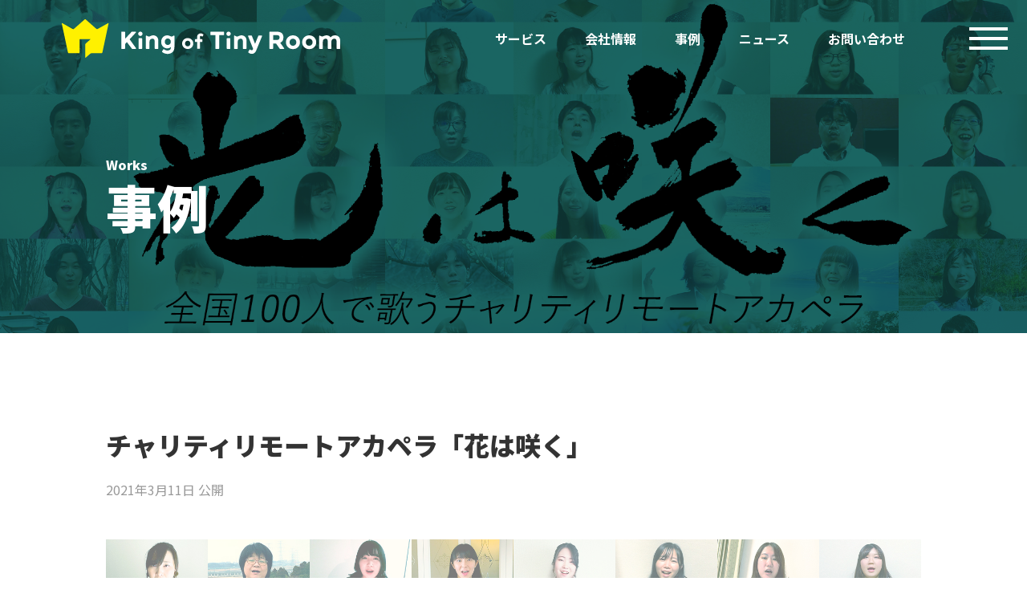

--- FILE ---
content_type: text/html; charset=UTF-8
request_url: https://kingoftinyroom.net/works/611/
body_size: 5731
content:
<!doctype html>
<html>

<head>
	<meta charset="utf-8">
	<meta name="viewport" content="width=device-width,initial-scale=1,minimum-scale=1.0,maximum-scale=1.0,user-scalable=no">

	<meta name='robots' content='max-image-preview:large' />
	<link rel="alternate" title="oEmbed (JSON)" type="application/json+oembed" href="https://kingoftinyroom.net/wp-json/oembed/1.0/embed?url=https%3A%2F%2Fkingoftinyroom.net%2Fworks%2F611%2F" />
	<link rel="alternate" title="oEmbed (XML)" type="text/xml+oembed" href="https://kingoftinyroom.net/wp-json/oembed/1.0/embed?url=https%3A%2F%2Fkingoftinyroom.net%2Fworks%2F611%2F&#038;format=xml" />
	<style id='wp-img-auto-sizes-contain-inline-css' type='text/css'>
	img:is([sizes=auto i],[sizes^="auto," i]){contain-intrinsic-size:3000px 1500px}
	/*# sourceURL=wp-img-auto-sizes-contain-inline-css */
	</style>
	<link rel="https://api.w.org/" href="https://kingoftinyroom.net/wp-json/" /><link rel="alternate" title="JSON" type="application/json" href="https://kingoftinyroom.net/wp-json/wp/v2/works/611" /><link rel="canonical" href="https://kingoftinyroom.net/works/611/" />
	<noscript><style>.lazyload[data-src]{display:none !important;}</style></noscript><style>.lazyload{background-image:none !important;}.lazyload:before{background-image:none !important;}</style><link rel="icon" href="https://kingoftinyroom.net/wp/wp-content/uploads/2021/09/cropped-kingoftinyroom_logo_04-32x32.png" sizes="32x32" />
	<link rel="icon" href="https://kingoftinyroom.net/wp/wp-content/uploads/2021/09/cropped-kingoftinyroom_logo_04-192x192.png" sizes="192x192" />
	<link rel="apple-touch-icon" href="https://kingoftinyroom.net/wp/wp-content/uploads/2021/09/cropped-kingoftinyroom_logo_04-180x180.png" />
	<meta name="msapplication-TileImage" content="https://kingoftinyroom.net/wp/wp-content/uploads/2021/09/cropped-kingoftinyroom_logo_04-270x270.png" />

	<!--fonts-->
	<link rel="preconnect" href="https://fonts.googleapis.com">
	<link rel="preconnect" href="https://fonts.gstatic.com" crossorigin>
	<link href="https://fonts.googleapis.com/css2?family=Noto+Sans+JP:wght@400;700;900&display=swap" rel="stylesheet">

	<!-- css -->
	<link rel="stylesheet" type="text/css" href="https://kingoftinyroom.net/wp/wp-content/themes/ktr/style.css?202601211141" />
	<link rel="stylesheet" type="text/css" href="https://kingoftinyroom.net/wp/wp-content/themes/ktr/assets/css/destyle.css?202601211141" />
	<link rel="stylesheet" type="text/css" href="https://kingoftinyroom.net/wp/wp-content/themes/ktr/assets/css/foundation.css?202601211141" />
	<link rel="stylesheet" type="text/css" href="https://kingoftinyroom.net/wp/wp-content/themes/ktr/assets/css/layout.css?202601211141" />
	<link rel="stylesheet" type="text/css" href="https://kingoftinyroom.net/wp/wp-content/themes/ktr/assets/css/object.css?202601211141" />
	<link rel="stylesheet" type="text/css" href="https://kingoftinyroom.net/wp/wp-content/themes/ktr/assets/css/plugin.css?202601211141" />

	<!--js-->
	<script src="https://ajax.googleapis.com/ajax/libs/jquery/3.4.1/jquery.min.js"></script>
	<script src="https://cdn.jsdelivr.net/npm/slick-carousel@1.8.1/slick/slick.min.js"></script>
	<script src="https://kingoftinyroom.net/wp/wp-content/themes/ktr/assets/js/common.js?202601211141"></script>

	
	<!--meta-->
	<title>チャリティリモートアカペラ「花は咲く」 - 事例 | 株式会社 King of Tiny Room - アカペラしやすい環境づくり</title>
	<meta name="description"  content="アカペラを必要とするすべての人に向けてアカペラのサポートサービスを提供するアカペラ専門会社。テレビや結婚式でのアカペラ演奏、アカペラアレンジ代行、イベント制作、学校教育でのアカペラ指導、ワークショップ開講など。" />
	<meta name="keywords" content="アカペラ,KTR,King of Tiny Room, a cappella, ハモネプ, 合唱, リモアカ">
	

	<!--OGP-->
	<meta property="og:title" content="チャリティリモートアカペラ「花は咲く」 - 事例 | 株式会社 King of Tiny Room - アカペラしやすい環境づくり" />
	<meta name="twitter:title" content="チャリティリモートアカペラ「花は咲く」 - 事例 | 株式会社 King of Tiny Room - アカペラしやすい環境づくり" />
	<meta property="og:type" content="article" />
	<meta property="og:description" content="アカペラを必要とするすべての人に向けてアカペラのサポートサービスを提供するアカペラ専門会社。テレビや結婚式でのアカペラ演奏、アカペラアレンジ代行、イベント制作、学校教育でのアカペラ指導、ワークショップ開講など。" />
	<meta property="og:url" content="https://kingoftinyroom.net/works/611/" />
	<meta property="og:site_name" content="株式会社 King of Tiny Room" />
	<meta property="og:image" content="https://kingoftinyroom.net/wp/wp-content/uploads/2021/03/thumb210310.jpg" />
	<meta property="og:image:secure_url" content="https://kingoftinyroom.net/wp/wp-content/uploads/2021/03/thumb210310.jpg" />
	<meta name="twitter:card" content="summary_large_image" />
	<meta name="twitter:domain" content="@kingoftinyroom" />
	<meta name="twitter:image" content="https://kingoftinyroom.net/wp/wp-content/uploads/2021/03/thumb210310.jpg" />
	<meta name="twitter:description" content="アカペラを必要とするすべての人に向けてアカペラのサポートサービスを提供するアカペラ専門会社。テレビや結婚式でのアカペラ演奏、アカペラアレンジ代行、イベント制作、学校教育でのアカペラ指導、ワークショップ開講など。" />

	<!--schema-->
	<script type="application/ld+json">
	{
		"@context": "http://schema.org",
		"@type": "Article",
		"mainEntityOfPage":{
			"@type":"WebPage",
			"@id":"https://kingoftinyroom.net/works/611/"
		},
		"headline":"チャリティリモートアカペラ「花は咲く」",
		"image": [
			"https://kingoftinyroom.net/wp/wp-content/uploads/2021/03/thumb210310.jpg"
		],
		"datePublished": "2021-03-11T02:59:00+09:00",
		"dateModified": "2021-09-01T13:32:14+09:00",
		"author": {
			"@type": "Person",
			"name": "King of Tiny Room"
		},
		"publisher": {
			"@type": "Organization",
			"name": "King of Tiny Room",
			"logo": {
				"@type": "ImageObject",
				"url": "https://kingoftinyroom.net/wp/wp-content/themes/ktr/assets/images/logo_02.svg"
			}
		},
		"description": "アカペラを必要とするすべての人に向けてアカペラのサポートサービスを提供するアカペラ専門会社。テレビや結婚式でのアカペラ演奏、アカペラアレンジ代行、イベント制作、学校教育でのアカペラ指導、ワークショップ開講など。"
	}
	</script>

	<!-- Google tag (gtag.js) -->
	<script async src="https://www.googletagmanager.com/gtag/js?id=G-ZRYM0P3C6D"></script>
	<script>
		window.dataLayer = window.dataLayer || [];
		function gtag(){dataLayer.push(arguments);}
		gtag('js', new Date());
		gtag('config', 'G-ZRYM0P3C6D');
	</script>

<style id='wp-block-heading-inline-css' type='text/css'>
h1:where(.wp-block-heading).has-background,h2:where(.wp-block-heading).has-background,h3:where(.wp-block-heading).has-background,h4:where(.wp-block-heading).has-background,h5:where(.wp-block-heading).has-background,h6:where(.wp-block-heading).has-background{padding:1.25em 2.375em}h1.has-text-align-left[style*=writing-mode]:where([style*=vertical-lr]),h1.has-text-align-right[style*=writing-mode]:where([style*=vertical-rl]),h2.has-text-align-left[style*=writing-mode]:where([style*=vertical-lr]),h2.has-text-align-right[style*=writing-mode]:where([style*=vertical-rl]),h3.has-text-align-left[style*=writing-mode]:where([style*=vertical-lr]),h3.has-text-align-right[style*=writing-mode]:where([style*=vertical-rl]),h4.has-text-align-left[style*=writing-mode]:where([style*=vertical-lr]),h4.has-text-align-right[style*=writing-mode]:where([style*=vertical-rl]),h5.has-text-align-left[style*=writing-mode]:where([style*=vertical-lr]),h5.has-text-align-right[style*=writing-mode]:where([style*=vertical-rl]),h6.has-text-align-left[style*=writing-mode]:where([style*=vertical-lr]),h6.has-text-align-right[style*=writing-mode]:where([style*=vertical-rl]){rotate:180deg}
/*# sourceURL=https://kingoftinyroom.net/wp/wp-includes/blocks/heading/style.min.css */
</style>
<style id='wp-block-list-inline-css' type='text/css'>
ol,ul{box-sizing:border-box}:root :where(.wp-block-list.has-background){padding:1.25em 2.375em}
/*# sourceURL=https://kingoftinyroom.net/wp/wp-includes/blocks/list/style.min.css */
</style>

</head>

<body class="wp-singular works-template-default single single-works postid-611 wp-theme-ktr" id="body">


	<header class="header">
		<div class="wrap wrap-full">
			<div id="header__heading" class="heading">
				<div class="heading heading01-01">
					<h1>
						<a href="/"><img src="[data-uri]" alt="" data-src="https://kingoftinyroom.net/wp/wp-content/themes/ktr/assets/images/logo_01.svg" decoding="async" class="lazyload"><noscript><img src="https://kingoftinyroom.net/wp/wp-content/themes/ktr/assets/images/logo_01.svg" alt="" data-eio="l"></noscript></a>
					</h1>
				</div>
			</div>
			<nav id="header__nav">
				<ul class="list list-nav01">
					<li class="list__item has-child">
						<a href="/service">サービス</a>
						<div class="list__child">
							<div class="wrap">
								<ul class="list list-nav02">
									<li class="list__item"><a href="/service#sing"><span>演奏</span></a></li>
									<li class="list__item"><a href="/service#support"><span>活動支援</span></a></li>
									<li class="list__item"><a href="/service#education"><span>アカペラ教育</span></a></li>
									<li class="list__item"><a href="/service#community"><span>コミュニティデザイン</span></a></li>
									<li class="list__item"><a href="/service#event"><span>イベント</span></a></li>
									<li class="list__item"><a href="/service#media"><span>メディア</span></a></li>
								</ul>
							</div>
						</div>
					</li>
					<li class="list__item has-child">
						<a href="/company">会社情報</a>
						<div class="list__child">
							<div class="wrap">
								<ul class="list list-nav02">
									<li class="list__item"><a href="/company/philosophy"><span>企業理念</span></a></li>
									<li class="list__item"><a href="/company/message"><span>メッセージ</span></a></li>
									<li class="list__item"><a href="/company/officer"><span>役員紹介</span></a></li>
									<li class="list__item"><a href="/company/profile"><span>会社概要</span></a></li>
									<li class="list__item"><a href="/company/history"><span>沿革</span></a></li>
									<li class="list__item"><a href="/company/mediakit"><span>メディアキット</span></a></li>
									<li class="list__item"><a href="/company/recruit"><span>採用情報</span></a></li>
								</ul>
							</div>
						</div>
					</li>
					<li class="list__item"><a href="/works">事例</a></li>
					<li class="list__item"><a href="/news">ニュース</a></li>
					<li class="list__item"><a href="/contact">お問い合わせ</a></li>
				</ul>
			</nav>
			<div id="header__hbg">
				<div id="hbg__button" class="is-close">
					<span></span>
					<span></span>
					<span></span>
				</div>
				<div id="hbg__content" class="is-close" style="display:none;">
					<div class="heading heading01-02">
						<h1>
							<a href="/"><img src="[data-uri]" alt="" data-src="https://kingoftinyroom.net/wp/wp-content/themes/ktr/assets/images/logo_01.svg" decoding="async" class="lazyload"><noscript><img src="https://kingoftinyroom.net/wp/wp-content/themes/ktr/assets/images/logo_01.svg" alt="" data-eio="l"></noscript></a>
						</h1>
					</div>
					<div class="content">
						<div class="block">
							<div class="col">
								<div class="col__item">
									<div class="parent"><a href="/service">サービス</a></div>
									<div class="child">
										<ul class="list list-nav03">
											<li class="list__item"><a href="/service#sing"><span>演奏</span></a></li>
											<li class="list__item"><a href="/service#support"><span>活動支援</span></a></li>
											<li class="list__item"><a href="/service#education"><span>アカペラ教育</span></a></li>
											<li class="list__item"><a href="/service#community"><span>コミュニティデザイン</span></a></li>
											<li class="list__item"><a href="/service#event"><span>イベント</span></a></li>
											<li class="list__item"><a href="/service#media"><span>メディア</span></a></li>
										</ul>
									</div>
								</div>
								<div class="col__item">
									<div class="parent"><a href="/company">会社情報</a></div>
									<div class="child">
										<ul class="list list-nav03">
											<li class="list__item"><a href="/company/philosophy"><span>企業理念</span></a></li>
											<li class="list__item"><a href="/company/message"><span>メッセージ</span></a></li>
											<li class="list__item"><a href="/company/officer"><span>役員紹介</span></a></li>
											<li class="list__item"><a href="/company/profile"><span>会社概要</span></a></li>
											<li class="list__item"><a href="/company/history"><span>沿革</span></a></li>
											<li class="list__item"><a href="/company/mediakit"><span>メディアキット</span></a></li>
											<li class="list__item"><a href="/company/recruit"><span>採用情報</span></a></li>
										</ul>
									</div>
								</div>
								<div class="col__item">
									<div class="parent"><a href="/works">事例</a></div>
								</div>
								<div class="col__item">
									<div class="parent"><a href="/news">ニュース</a></div>
								</div>
								<div class="col__item">
									<div class="parent"><a href="/contact">お問い合わせ</a></div>
								</div>
							</div>
						</div>
						<div class="block">
							<ul class="list list-nav04">
								<li class="list__item"><a href="https://twitter.com/kingoftinyroom" target="_blank"><img src="[data-uri]" alt="" data-src="https://kingoftinyroom.net/wp/wp-content/themes/ktr/assets/images/icon_sns_twitter01.svg" decoding="async" class="lazyload"><noscript><img src="https://kingoftinyroom.net/wp/wp-content/themes/ktr/assets/images/icon_sns_twitter01.svg" alt="" data-eio="l"></noscript></a></li>
								<li class="list__item"><a href="https://instagram.com/kingoftinyroom" target="_blank"><img src="[data-uri]" alt="" data-src="https://kingoftinyroom.net/wp/wp-content/themes/ktr/assets/images/icon_sns_instagram01.svg" decoding="async" class="lazyload"><noscript><img src="https://kingoftinyroom.net/wp/wp-content/themes/ktr/assets/images/icon_sns_instagram01.svg" alt="" data-eio="l"></noscript></a></li>
								<li class="list__item"><a href="https://youtube.com/kingoftinyroom" target="_blank"><img src="[data-uri]" alt="" data-src="https://kingoftinyroom.net/wp/wp-content/themes/ktr/assets/images/icon_sns_youtube01.svg" decoding="async" class="lazyload"><noscript><img src="https://kingoftinyroom.net/wp/wp-content/themes/ktr/assets/images/icon_sns_youtube01.svg" alt="" data-eio="l"></noscript></a></li>
								<li class="list__item"><a href="https://lin.ee/RdWrTHu" target="_blank"><img src="[data-uri]" alt="" data-src="https://kingoftinyroom.net/wp/wp-content/themes/ktr/assets/images/icon_sns_line01.svg" decoding="async" class="lazyload"><noscript><img src="https://kingoftinyroom.net/wp/wp-content/themes/ktr/assets/images/icon_sns_line01.svg" alt="" data-eio="l"></noscript></a></li>
							</ul>
						</div>
					</div>
				</div>
			</div>
		</div>
	</header>


	<section class="section" id="generalHead">
		<div class="wrap">
			<div class="content primaryContent">
				<div class="heading02-01">
					<div class="en">works</div>
					<h2>事例</h2>
				</div>
			</div>
			<div class="bg">
				<div style="" class="thumbnail lazyload" data-back="https://kingoftinyroom.net/wp/wp-content/uploads/2021/03/thumb210310.jpg" data-eio-rwidth="1920" data-eio-rheight="1080"></div>
			</div>
		</div>
	</section>


	<section class="section" id="generalContent">
		<div class="wrap">
			<div class="heading heading-primary">
				<div class="heading02-04">
					<h2>チャリティリモートアカペラ「花は咲く」</h2>
				</div>
				<div class="date">2021年3月11日 公開</div>
			</div>
			<div class="content content-primary">

				<div class="block block-thumbnail01">
					<img src="[data-uri]" class="thumbnail lazyload" data-src="https://kingoftinyroom.net/wp/wp-content/uploads/2021/03/thumb210310.jpg" decoding="async" data-eio-rwidth="1920" data-eio-rheight="1080"><noscript><img src="https://kingoftinyroom.net/wp/wp-content/uploads/2021/03/thumb210310.jpg" class="thumbnail" data-eio="l"></noscript>
				</div>
				<div class="block entry-content">
					
<p>東日本大震災から10年。震災当時、私たちKing of Tiny Roomは福島大学1年生。福島にゆかりある私達だからこそできることは何かないかと考え、SNSで呼びかけて集まった小学生から60代までの男女約100人の声で「花は咲く」を歌いました。本動画のYouTube再生収益をすべて寄付するチャリティリモートアカペラ企画です。</p>



<p>※新聞やラジオなどでの取材、掲載をご希望の方はお問い合わせください。</p>



<div class="block linkBlock01"><a href="https://youtu.be/tI61PW1r_co" target="_blank" class="button  ">YouTube</a></div>



<h2 class="wp-block-heading">楽譜</h2>



<p><a href="https://score.kingoftinyroom.net/score/13151/" target="_blank" rel="noreferrer noopener">アカペラ楽譜販売サイトKing Score</a>にてお買い求めいただけます。</p>



<h2 class="wp-block-heading">クレジット</h2>



<ul class="wp-block-list"><li>Director : <a href="https://twitter.com/_yoshidaaa" target="_blank" rel="noreferrer noopener">吉田圭佑</a> </li><li>Mixing &amp; Mastering : <a href="https://twitter.com/KAD_wakky" target="_blank" rel="noreferrer noopener">門脇英輔</a> </li><li>Logo Calligraphy : <a href="https://twitter.com/sakurahana3987" target="_blank" rel="noreferrer noopener">咲良花 </a></li><li>Arrangement : らた</li><li>Editor : 吉田圭佑</li><li>Assistant : <a href="https://twitter.com/8787cube" target="_blank" rel="noreferrer noopener">あやねる</a> / <a href="https://twitter.com/kubochis1012" target="_blank" rel="noreferrer noopener">くぼちさ</a> / <a href="https://twitter.com/WAKU_music" target="_blank" rel="noreferrer noopener">わく</a> / <a href="https://twitter.com/drash5296" target="_blank" rel="noreferrer noopener">齋藤龍</a> / <a href="https://twitter.com/kono_yokokana" target="_blank" rel="noreferrer noopener">河野(パパ) </a> </li><li>Special Thanks : <a href="https://acappeller.jp" target="_blank" rel="noreferrer noopener">オンラインアカペラサークル ACAPPELLER.JP </a> / <a href="https://vocaljapan.jp" target="_blank" rel="noreferrer noopener">一般社団法人 Vocal Japan</a> / 特定非営利活動法人ノワイヨノット</li></ul>



<p></p>
				</div>
				<div class="block linkBlock01">
					<a href="/works">実績一覧</a>
				</div>
			</div>
		</div>
	</section>



	<section class="section" id="breadcrumb">
		<div class="wrap">
			<div class="content primaryCpontent">
				<div class="block">


					<ul class="list breadcrumbList01" itemscope itemtype="https://schema.org/BreadcrumbList">
						<li class="list__item" itemprop="itemListElement" itemscope itemtype="https://schema.org/ListItem">
							<a itemprop="item" href="/"><span itemprop="name">トップページ</span></a>
							<meta itemprop="position" content="1" />
						</li>
						<li class="list__item" itemprop="itemListElement" itemscope itemtype="https://schema.org/ListItem">
							<a itemprop="item" href="/works"><span itemprop="name">事例</span></a>
							<meta itemprop="position" content="2" />
						</li>
						<li class="list__item" itemprop="itemListElement" itemscope itemtype="https://schema.org/ListItem">
							<a itemprop="item" href="https://kingoftinyroom.net/works/611/"><span itemprop="name">チャリティリモートアカペラ「花は咲く」</span></a>
							<meta itemprop="position" content="3" />
						</li>
					</ul>


				</div>
			</div>
		</div>
	</section>


</main>
<footer>
	<section id="footer__content">
		<div class="wrap">
			<div class="col">
				<div class="col__item">
					<div class="heading">
						<h1>
							<a href="/"><img src="[data-uri]" alt="" data-src="https://kingoftinyroom.net/wp/wp-content/themes/ktr/assets/images/logo_02.svg" decoding="async" class="lazyload"><noscript><img src="https://kingoftinyroom.net/wp/wp-content/themes/ktr/assets/images/logo_02.svg" alt="" data-eio="l"></noscript></a>
						</h1>
					</div>
				</div>
				<div class="col__item">
					<ul class="list footerList01">
						<li class="list__item"><a href="/service">サービス</a></li>
						<li class="list__item"><a href="/company">会社情報</a></li>
						<li class="list__item"><a href="/works">事例</a></li>
						<li class="list__item"><a href="/news">ニュース</a></li>
						<li class="list__item"><a href="/contact">お問い合わせ</a></li>
					</ul>
					<ul class="list footerList02">
						<li class="list__item"><a href="/privacy" >プライバシーポリシー</a></li>
					</ul>
				</div>
			</div>
		</div>
	</section>
	<section id="footer__copyright">
		<div class="wrap">
			<div class="col">
				<div class="col__item">
					<ul class="list footerList03">
						<li class="list__item"><a href="https://twitter.com/kingoftinyroom" target="_blank"><img src="[data-uri]" alt="" data-src="https://kingoftinyroom.net/wp/wp-content/themes/ktr/assets/images/icon_sns_twitter01.svg" decoding="async" class="lazyload"><noscript><img src="https://kingoftinyroom.net/wp/wp-content/themes/ktr/assets/images/icon_sns_twitter01.svg" alt="" data-eio="l"></noscript></a></li>
						<li class="list__item"><a href="https://instagram.com/kingoftinyroom" target="_blank"><img src="[data-uri]" alt="" data-src="https://kingoftinyroom.net/wp/wp-content/themes/ktr/assets/images/icon_sns_instagram01.svg" decoding="async" class="lazyload"><noscript><img src="https://kingoftinyroom.net/wp/wp-content/themes/ktr/assets/images/icon_sns_instagram01.svg" alt="" data-eio="l"></noscript></a></li>
						<li class="list__item"><a href="https://youtube.com/kingoftinyroom" target="_blank"><img src="[data-uri]" alt="" data-src="https://kingoftinyroom.net/wp/wp-content/themes/ktr/assets/images/icon_sns_youtube01.svg" decoding="async" class="lazyload"><noscript><img src="https://kingoftinyroom.net/wp/wp-content/themes/ktr/assets/images/icon_sns_youtube01.svg" alt="" data-eio="l"></noscript></a></li>
						<li class="list__item"><a href="https://lin.ee/RdWrTHu" target="_blank"><img src="[data-uri]" alt="" data-src="https://kingoftinyroom.net/wp/wp-content/themes/ktr/assets/images/icon_sns_line01.svg" decoding="async" class="lazyload"><noscript><img src="https://kingoftinyroom.net/wp/wp-content/themes/ktr/assets/images/icon_sns_line01.svg" alt="" data-eio="l"></noscript></a></li>
					</ul>
				</div>
				<div class="col__item">
					&copy; King of Tiny Room Co., Ltd.
				</div>
			</div>
		</div>
	</section>
</footer>

<script type="speculationrules">
{"prefetch":[{"source":"document","where":{"and":[{"href_matches":"/*"},{"not":{"href_matches":["/wp/wp-*.php","/wp/wp-admin/*","/wp/wp-content/uploads/*","/wp/wp-content/*","/wp/wp-content/plugins/*","/wp/wp-content/themes/ktr/*","/*\\?(.+)"]}},{"not":{"selector_matches":"a[rel~=\"nofollow\"]"}},{"not":{"selector_matches":".no-prefetch, .no-prefetch a"}}]},"eagerness":"conservative"}]}
</script>
<script type="text/javascript" id="eio-lazy-load-js-before">
/* <![CDATA[ */
var eio_lazy_vars = {"exactdn_domain":"","skip_autoscale":0,"bg_min_dpr":1.100000000000000088817841970012523233890533447265625,"threshold":0,"use_dpr":1};
//# sourceURL=eio-lazy-load-js-before
/* ]]> */
</script>
<script type="text/javascript" src="https://kingoftinyroom.net/wp/wp-content/plugins/ewww-image-optimizer/includes/lazysizes.min.js?ver=831" id="eio-lazy-load-js" async="async" data-wp-strategy="async"></script>

</body>

</html>

--- FILE ---
content_type: text/css
request_url: https://kingoftinyroom.net/wp/wp-content/themes/ktr/style.css?202601211141
body_size: 111
content:
@charset "utf-8";
/*
Theme Name: King Arrangement
Theme URI: King Arrangement
Description: King Arrangement
Version: 1.0
Author: King of Tiny Room (吉田)
Author URI: https://kingoftinyroom.net/
*/



--- FILE ---
content_type: text/css
request_url: https://kingoftinyroom.net/wp/wp-content/themes/ktr/assets/css/foundation.css?202601211141
body_size: 685
content:
@charset "utf-8";


/*====================================================================

common

====================================================================*/

*{
	margin:0px;
	padding:0px;
	min-height: 0;
	min-width: 0;
}
html,body{
	width:100%;
	height: 100%;
}
a{
	transition: 0.3s;
	color: var(--c-mainD);
}
a:hover{
	opacity: 0.7;
}

/* recaptcha */
.grecaptcha-badge{
	visibility: hidden;
}

/*====================================================================

font

====================================================================*/
body{
	font-family: 'Noto Sans JP', "游ゴシック体", YuGothic, "游ゴシック", "Yu Gothic", "メイリオ", sans-serif;
	-webkit-text-size-adjust: 100%;
	line-height: 1.7;
	color: var(--c-text);
	font-weight: 400;
}
@media all and (min-width:0px) and (max-width: 768px){
	html{
		font-size: 3.7vw;
	}
}
@media all and (min-width:769px) and (max-width:1080px){
	html{
		font-size: 1.85vw;
	}
}
@media all and (min-width: 1081px){
	html{
		font-size: 16px;
	}
}


/*====================================================================

main color

====================================================================*/

:root {
	--c-text : #333;
	--c-main : #7acccc;
	--c-gray : #999;
	--c-border : #ddd;
	--c-mainL : #f3f2f8;
	--c-mainL-rgb : 243, 242, 248;
	--c-mainD : #2e65ac;
	--c-mainD2 : #1a6562;
	--c-white : #fff;
	--c-red : #e20000;
	--c-yellow : #fff100;
}



/*====================================================================

shadow

====================================================================*/

:root{
	--sd-card : 2px 2px 3px rgba(0,0,0,0.05);
	--sd-card-hv : 6px 6px 6px rgba(0,0,0,0.1);
	--sd-btn : 2px 2px 3px rgba(0,0,0,0.2);
	--sd-btn-hv : 3px 3px 4px rgba(0,0,0,0.5);
}


/*====================================================================

#iconfont

====================================================================*/
.icon-twitter-squared{color: #55aacc;}
.icon-facebook-squared{color: #3B5998;}
.icon-instagram{color: #D93177;}
.icon-youtube-play,
.icon-youtube{color: #cd201f;}


--- FILE ---
content_type: text/css
request_url: https://kingoftinyroom.net/wp/wp-content/themes/ktr/assets/css/layout.css?202601211141
body_size: 2847
content:
@charset "utf-8";



/*==================================================================================================

body

==================================================================================================*/



/*==================================================================================================

wrap

==================================================================================================*/

.wrap {
	margin: 0 auto;
}
@media all and (min-width:0px) and (max-width: 768px){
	.wrap {
		width: 100%;
		padding: 0 6vw;
	}
}
@media all and (min-width: 769px) and (max-width:1080px){
	.wrap {
		width: 100%;
		padding: 0 6vw;
	}
}
@media all and (min-width: 1081px){
	.wrap{
		width: 1080px;
		padding: 0 2rem;
	}
	.wrap.wrap-full{
		width: 100%;
		padding: 0 6vw;
	}
}

/*==================================================================================================

header

==================================================================================================*/

header{
	background-color: transparent;
	width: 100%;
	position: fixed;
	top: 0;
	left: 0;
	z-index: 100;
	transition: 0.3s;
}
header.is-scrolled{
	background-color: var(--c-mainD);
}
header .wrap{
	display: flex;
	justify-content: space-between;
}

@media all and (min-width:0px) and (max-width: 768px){
	header{
		height: 5rem;
	}
}
@media all and (min-width: 769px) and (max-width:1080px){
	header{
		height: 6rem;
	}
}
@media all and (min-width: 1081px){
	header{
		height: 6rem;
	}
	header .wrap.wrap-full{
		padding-right: 8rem;
	}
}


/*==================================================================================================

nav

==================================================================================================*/

/* header__heading */
#header__heading{
	flex-grow: 1;
	padding: 1.5rem 0;
}
#header__heading .heading01-01 a img{
	width: auto;
	height: 3rem;
}

/* #header__nav*/
#header__nav{
}
#header__nav .list-nav01{
	display: flex;
	height: 100%;
}
#header__nav .list-nav01 > .list__item{
	transition: 0.3s;
}
#header__nav .list-nav01 > .list__item > a{
	display: flex;
	align-items: center;
	color: var(--c-white);
	height: 100%;
	font-weight: 700;
	position: relative;
	padding: 0 1.5rem;
}
#header__nav .list-nav01 > .list__item > a:hover{
	opacity: 1;
}
#header__nav .list-nav01 > .list__item > a::after{
	position: absolute;
	bottom: 1.5rem;
	left: 50%;
	transform: translateX(-50%);
	width: 0;
	height: 4px;
	background-color: var(--c-white);
	content: '';
	transition: 0.3s;
}
#header__nav .list-nav01 > .list__item.has-child:hover{
	background-color: var(--c-mainD);
}
#header__nav .list-nav01 > .list__item:hover > a::after{
	width: calc(100% - 3rem);
}
#header__nav .list-nav01 > .list__item > .list__child{
	width: 100%;
	height: auto;
	padding: 3vw 0;
	position: fixed;
	left: 0;
	top: 6rem;
	background-color: var(--c-mainD);
	transition: 0.3s;
	opacity: 0;
	visibility: hidden;
}
header.is-scrolled #header__nav .list-nav01 > .list__item > .list__child{
	background-color: var(--c-mainD);
}
#header__nav .list-nav01 > .list__item:hover > .list__child{
	visibility: unset;
	opacity: 1;
}
#header__nav .list-nav02{
	display: flex;
	flex-wrap: wrap;
	margin: -0.5rem;
	width: 100%;
}
#header__nav .list-nav02 .list__item{
	margin: 0.5rem;
	width: calc( (100% / 3) - 1rem );
}
#header__nav .list-nav02 .list__item a{
	width: 100%;
	display: flex;
	align-items: center;
	padding: 1.5rem;
	color: var(--c-text);
	background-color: var(--c-white);
	border-radius: 5px;
}
#header__nav .list-nav02 .list__item a span{
	font-weight: 700;
	flex-grow: 1;
}
#header__nav .list-nav02 .list__item a::after{
	content: '';
	background-image: url('../images/icon_arrow02.svg');
	width: 1.5rem;
	height: 1.5rem;
	background-size: contain;
	transition: 0.3s;
	position: relative;
	right: 0;
}
#header__nav .list-nav02 .list__item a:hover{
	background-color: var(--c-mainL);
}
#header__nav .list-nav02 .list__item a:hover::after{
	right: -0.5rem;
}

@media all and (min-width:0px) and (max-width: 768px){
	#header__nav{
		display: none;
	}
	#nav__content01{
		display: none;
	}
	#header__heading .heading01-01 a img{
		height: 2rem;
	}
}
@media all and (min-width: 769px) and (max-width:1080px){
	#header__nav{
		display: none;
	}
	#nav__content01{
		display: none;
	}
}
@media all and (min-width: 1081px){
}


/*==================================================================================================

hamburger

==================================================================================================*/

#hbg__button{
	position: fixed;
	width: 6rem;
	height: 6rem;
	top: 0;
	right: 0;
	z-index: 200;
}
#hbg__button span{
	position: absolute;
	left: 1.5rem;
	top: calc(50% - 2px);
	width: 3rem;
	height: 4px;
	background-color: var(--c-white);
	display: block;
	transition: 0.3s;
}
#hbg__button span:nth-child(1){
	transform: translateY(-0.75rem);
}
#hbg__button span:nth-child(3){
	transform: translateY(0.75rem);
}
#hbg__button.is-open span:nth-child(1){
	transform: rotate(-45deg);
}
#hbg__button.is-open span:nth-child(2){
	opacity: 0;
}
#hbg__button.is-open span:nth-child(3){
	transform: rotate(45deg);
}
#hbg__content{
	position: fixed;
	left: 0;
	top: 0;
	z-index: 150;
	height: 100dvh;
	width: 100%;
	color: var(--c-white);
	background-color: var(--c-mainL);
	overflow-y: auto;
}
#hbg__content .heading{
	padding: 12vw 12vw 3rem 12vw;
	background-color: var(--c-main);
}
#hbg__content .content{
	padding: 0 12vw 12vw 12vw;
}
#hbg__content .content .col{
	margin: -2rem -1rem;
}
#hbg__content .content .col .col__item{
	width: calc( (100% / 5) - 2rem );
	margin: 2rem 1rem;
}
#hbg__content .content .col .col__item a{
	color: var(--c-text);
}
#hbg__content .content .col .col__item .parent{
	padding-bottom: 1rem;
	margin-bottom: 1rem;
	border-bottom: 1px solid var(--c-border);
}
#hbg__content .content .col .col__item .parent a{
	font-weight: 900;
	font-size: 1.1rem;
	display: flex;
	align-items: center;
}
#hbg__content .content .col .col__item .parent a::after{
	content: '';
	background-image: url('../images/icon_arrow02.svg');
	background-size: contain;
	background-repeat: no-repeat;
	width: 1.5rem;
	height: 1.5rem;
	margin-left: 1rem;
	transition: 0.3s;
}
#hbg__content .content .col .col__item .parent a:hover::after{
	transform: translateX(0.25rem);
}
#hbg__content .content .col .col__item .child a{
	font-weight: 700;
	font-size: 1rem;
	display: flex;
	align-items: center;
}
#hbg__content .content .col .col__item .child a::before{
	content: '';
	width: 1rem;
	height: 1px;
	background-color: var(--c-main);
	margin-right: 0.75rem;
}
#hbg__content .content .col .col__item .child .list-nav03 .list__item + .list__item{
	margin-top: 0.5rem;
}
#hbg__content .list-nav04{
	display: flex;
	justify-content: center;
	align-items: center;
	margin: -0.5rem;
}
#hbg__content .list-nav04 .list__item{
	margin: 0.5rem;
}
#hbg__content .list-nav04 .list__item a{
    display: block;
    width: auto;
    height: 1.5rem;
}
#hbg__content .list-nav04 .list__item a img{
    object-fit: contain;
    width: 100%;
    height: 100%;
	filter: invert();
}
@media all and (min-width:0px) and (max-width: 768px){
	#hbg__button{
		width: 5rem;
		height: 5rem;
	}
	#hbg__button span{
		left: 1rem;
	}
	#hbg__button.is-open span{
		background-color: var(--c-text);
	}
	#hbg__content .heading{
		padding: 24vw 0;
	}
	#hbg__content .heading01-02 a img{
		height: 2rem;
	}
	#hbg__content .content .col{
		margin: -1.5rem;
	}
	#hbg__content .content .col .col__item{
		width: 100%;
		margin: 1.5rem 0;
	}
}
@media all and (min-width: 769px) and (max-width:1080px){
	#hbg__content .content .col{
		flex-wrap: wrap;
	}
	#hbg__content .content .col .col__item{
		width: calc( (100% / 3) - 2rem );
	}
}
@media all and (min-width: 1081px){
}



/*==================================================================================================

genaralHead / generalContent

==================================================================================================*/

#generalHead{
	z-index: 1;
	color: var(--c-white);
}
#generalHead .bg{
	position: absolute;
	top: 0;
	left: 0;
	z-index: -1;
	width: 100%;
	height: 100%;
	background-color: var(--c-mainD2);
}
#generalHead .bg .thumbnail{
	width: 100%;
	height: 100%;
	background-size: cover;
	background-position: center;
	mix-blend-mode: multiply;
}
@media all and (min-width:0px) and (max-width: 768px){
	#generalHead{
		padding-top: calc(5rem + 5rem);
		padding-bottom: calc(1rem + 5rem);
	}
}
@media all and (min-width: 769px) and (max-width:1080px){
	#generalHead{
		padding-top: calc(5rem + 5rem);
		padding-bottom: calc(1rem + 5rem);
	}
}
@media all and (min-width: 1081px){
	#generalHead{
		padding-top: calc(7rem + 5rem);
		padding-bottom: calc(1.5rem + 5rem);
	}
}


/*==================================================================================================

main

==================================================================================================*/

main{
	background-color: #fff;
	margin: 0 auto;
	width: 100%;
	min-height: 100vh;
}

@media all and (min-width:0px) and (max-width: 768px){
}
@media all and (min-width: 769px) and (max-width:1080px){
}
@media all and (min-width: 1081px){
}




/*==================================================================================================

section

==================================================================================================*/

.section{
	position: relative;
	padding: 7rem 0;
	overflow-x: hidden;
}
@media all and (min-width:0px) and (max-width: 768px){
	.section{
		padding: 4rem 0;
	}
}
@media all and (min-width: 769px) and (max-width:1080px){
}
@media all and (min-width: 1081px){
}



/*==================================================================================================

generalThumb

==================================================================================================*/

#generalThumb{
	padding-bottom: 0;
}
@media all and (min-width:0px)  and (max-width:1080px) {
	#generalThumb{
		margin: 0 -6vw;
	}
}
@media all and (min-width:1081px) {
	#generalThumb{
		margin: 0 -2rem;
	}
}


/*==================================================================================================

homeVisual

==================================================================================================*/

#homeVisual{
	width: 100%;
	height: 80vh;
	padding: 0;
	position: relative;
}
#homeVisual .catch{
	position: absolute;
	top: 50%;
	left: 6vw;
	z-index: 1;
}
#homeVisual .catch span{
	display: block;
	font-weight: 900;
	font-size: 4rem;
	color: var(--c-white);
}
#homeVisual .bg{
	position: absolute;
	top: 0;
	left: 0;
	width: 100%;
	height: 100%;
	background-image: url('../images/bg_01.jpg');
	background-size: cover;
	background-position: center;
	z-index: 0;
}
#homeVisual .bg::before{
    content: '';
    width: 100%;
    height: 100%;
    background: var(--c-mainD2);
    opacity: 0.85;
    display: block;
    position: absolute;
}
@media all and (min-width:0px)  and (max-width:768px) {
	#homeVisual{
		height: 50vh;
	}
	#homeVisual .catch{
		position: absolute;
		bottom: 6vw;
		left: 6vw;
		z-index: 1;
	}
	#homeVisual .catch span{
		font-size: 2.5rem;
	}
}
@media all and (min-width:769px)  and (max-width:1080px) {
	#homeVisual{
		height: 50vh;
	}
}
@media all and (min-width:1081px) {
}


/*==================================================================================================

#homeNews01

==================================================================================================*/
#homeNews01{
	background-color: var(--c-mainL);
	padding: 3rem 0;
}
#homeNews01 .col{
	align-items: center;
}
#homeNews01 .col .col__item{
	width: 100%;
}
#homeNews01 .col .col__item:first-of-type{
	width: 10rem;
}
#homeNews01 h2{
	font-weight: 900;
	font-size: 1.25rem;
}
#homeNews01 .list-news01 .list__item{
	border: 0;
}
#homeNews01 .list-news01 .list__item .tag{
	display: none;
}
@media all and (min-width:0px)  and (max-width:768px) {
	#homeNews01{
		display: none;
	}
}



/*==================================================================================================

#homeMessage

==================================================================================================*/
#homeMessage{
	background-color: var(--c-mainL);
}
@media all and (min-width:0px)  and (max-width:768px) {
	#homeMessage .list-common01 .list__item{
		width: calc( (100% / 2) - 1.5rem )  ;
	}
}



/*==================================================================================================

#homeWorks

==================================================================================================*/
#homeWorks{
	padding-top: 0;
}


/*==================================================================================================

#homeNews02

==================================================================================================*/
#homeNews02{
}



/*==================================================================================================

breadcrumb

==================================================================================================*/
#breadcrumb{
	background-color: var(--c-text);
	padding: 1.5rem 0;
}
.breadcrumbList01{
	display: flex;
	flex-wrap: wrap;
	margin: -0.25rem -0.5rem;
	font-size: 0.9rem;
}
.breadcrumbList01 .list__item{
	margin: 0.25rem 0.5rem;
}
.breadcrumbList01 .list__item::after{
	content: '/';
	color: var(--c-border);
	margin-left: 1rem;
}
.breadcrumbList01 .list__item:last-of-type:after{
	display: none;
}
.breadcrumbList01 .list__item a{
	color: var(--c-white);
}


/*==================================================================================================

cta

==================================================================================================*/
#cta{
	background-color: var(--c-white);
}
#cta .heading + .content{
	margin-top: 2rem;
}
#cta .list-cta01{
	display: flex;
	flex-wrap: wrap;
	margin: -0.75rem;
}
#cta .list-cta01 .list__item{
	margin: 0.75rem;
	background-color: var(--c-mainL);
	width: calc( (100% / 3) - 1.5rem);
	border-radius: 5px;
}
#cta .list-cta01 .list__item a{
	padding: 1.5rem;
	display: flex;
	align-items: center;
	height: 100%;
}
#cta .list-cta01 .list__item a .title{
	flex-grow: 1;
}
#cta .list-cta01 .list__item a .icon{
	width: 1.5rem;
	height: 1.5rem;
	flex-shrink: 0;
	background-image: url('../images/icon_arrow02.svg');
	background-repeat: no-repeat;
	background-size: contain;
	transition: 0.3s;
}
#cta .list-cta01 .list__item a[target=_blank] .icon{
	background-image: url('../images/icon_alter03.svg');
}
#cta .list-cta01 .list__item a:hover .icon{
	transform: translateX(0.5rem);
}
@media all and (min-width:0px)  and (max-width:768px) {
	#cta .list-cta01{
		margin: -0.5rem;
	}
	#cta .list-cta01 .list__item{
		width: calc( (100% / 2) - 1rem);
		margin: 0.5rem;
		border-radius: 5px;
	}
}

/*==================================================================================================

#footer__content

==================================================================================================*/
#footer__content{
	padding: 4rem 0;
	background-color: var(--c-mainL);
}
#footer__content .col{
	justify-content: space-between;
}
#footer__content .col .col__item:first-of-type a{
	display: block;
}
#footer__content .col .col__item:first-of-type a img{
	width: auto;
	height: 3rem;
}
.footerList01{
	display: flex;
	margin: -1rem;
}
.footerList01 .list__item{
	margin: 1rem;
	font-weight: 900;
}
.footerList01 .list__item a{
	color: var(--c-text);
}
.footerList02{
	display: flex;
	margin: -0.5rem;
	margin-top: 1.5rem;
	font-size: 0.8rem;
}
.footerList02 .list__item{
	margin: 0.5rem;
}
.footerList02 .list__item a{
	color: var(--c-text);
}
.footerList02 .list__item a:hover{
	text-decoration: underline;
}
@media all and (min-width:0px) and (max-width: 768px){
	#footer__content .col{
		flex-direction: column;
		justify-content: flex-start;
	}
	.footerList01{
		flex-wrap: wrap;
		margin: -0.5rem -1rem;
	}
	.footerList01 .list__item{
		margin: 0.5rem 1rem;
	}
}
@media all and (min-width: 769px) and (max-width:1080px){
	#footer__content .col__item + .col__item{
		margin-left: 1.5rem;
	}
	#footer__content .col .col__item:first-of-type a img{
		height: 2rem;
	}
}
@media all and (min-width: 1081px){
	#footer__content .col__item + .col__item{
		margin-left: 5rem;
	}
}


/*==================================================================================================

#footer__copyright

==================================================================================================*/
#footer__copyright{
	padding: 1.5rem 0;
	background-color: var(--c-main);
	font-size: 0.8rem;
	color: var(--c-white);
}
#footer__copyright .col{
	align-items: center;
}
.footerList03{
	display: flex;
	align-items: center;
	margin: -0.5rem;
}
.footerList03 .list__item{
	margin: 0.5rem;
}
.footerList03 .list__item a{
	display: block;
	width: auto;
	height: 1.5rem;
}
.footerList03 .list__item a img{
	object-fit: contain;
    width: 100%;
    height: 100%;
}
@media all and (min-width:0px) and (max-width: 768px){
	#footer__copyright .col{
		flex-direction: column;
	}
}
@media all and (min-width: 769px) and (max-width:1080px){
}
@media all and (min-width: 1081px){
}

--- FILE ---
content_type: text/css
request_url: https://kingoftinyroom.net/wp/wp-content/themes/ktr/assets/css/object.css?202601211141
body_size: 3801
content:
@charset "utf-8";



@media all and (min-width:0px) and (max-width: 768px){
}
@media all and (min-width: 769px) and (max-width:1080px){
	.forSP{
		display: none;
	}
}
@media all and (min-width: 1081px){
	.forSP{
		display: none;
	}
}


/*==================================================================================================

heading/content

==================================================================================================*/

.heading01-02 a{
	display: block;
	text-align: center;
}
.heading01-02 a img{
	width: auto;
	height: 3rem;
	margin: auto;
}

.heading02-01 .en{
	font-weight: 900;
	text-transform:capitalize;
	margin-bottom: -1rem;
}
.heading02-01 h2{
	font-size: 4rem;
	font-weight: 900;
}
.heading02-01 h2 + .sub{
	margin-top: 1rem;
}

.heading02-02{
	position: relative;
	padding-bottom: 1rem;
}
.heading02-02::after{
	position: absolute;
	bottom: 0;
	left: 0;
	content: '';
	background-color: var(--c-main);
	width: 5rem;
	height: 4px;
}
.heading02-02 .en{
	color: var(--c-main);
	font-weight: 900;
}
.heading02-02 h2{
	font-weight: 900;
	font-size: 2rem;
}

.heading02-03{
	text-align: center;
	font-size: 2rem;
	font-weight: 900;
}

.heading02-04 h2{
	font-size: 2rem;
	font-weight: 900;
}
.heading02-04 h2 + .kana{
	margin-top: 0.5rem;
	opacity: 0.5;
}
.heading02-04 + .date{
	margin-top: 1rem;
	opacity: 0.5;
}
.heading02-04 + .text{
	margin-top: 2rem;
}

.heading + .content{
	margin-top: 3rem;
}

@media all and (min-width:0px) and (max-width: 768px){
	.heading02-01 h2{
		font-size: 2rem;
	}
	.heading02-01 .en{
		margin-bottom: 0;
	}
	.heading02-02 h2{
		font-size:1.5rem;
	}
	.heading02-02 .en{
		font-weight: 700;
	}
	.heading02-03 h2{
		font-size: 1.5rem;
	}
	.heading02-04 h2{
		font-size: 1.5rem;
	}
}
@media all and (min-width: 769px) and (max-width:1080px){
	.heading02-01 h2{
		font-size: 2rem;
	}
	.heading02-02 h2{
		font-size:1.5rem;
	}
	.heading02-02 .en{
		font-weight: 700;
	}
	.heading02-03 h2{
		font-size: 1.5rem;
	}
	.heading02-04 h2{
		font-size: 1.5rem;
	}
}
@media all and (min-width: 1081px){
}


/*==================================================================================================

col

==================================================================================================*/
.col{
	display: flex;
	margin: -1rem;
}
.col__item{
	margin: 1rem;
}
@media all and (min-width:0px) and (max-width: 768px){
	.col{
		flex-direction: column;
		margin: -1rem 0;
	}
}
@media all and (min-width: 769px) and (max-width:1080px){
	.commonCol01 .col__item{
		width: calc(50% - 2rem);
		flex-shrink: 0;
		flex-grow: 1;
	}
}
@media all and (min-width: 1081px){
	.commonCol01 .col__item{
		width: calc(50% - 2rem);
		flex-shrink: 0;
		flex-grow: 1;
	}
}



/*==================================================================================================

thumbnail

==================================================================================================*/
.thumbnail{
	overflow: hidden;
}
.thumbnail img{
	width: 100%;
	height: 100%;
	object-fit: cover;
}


/*==================================================================================================

block

==================================================================================================*/

.block + .block{
	margin-top: 5rem;
}

.commonBlock01{
	background-color: var(--c-mainL);
	padding: 1.5rem;
}

.linkBlock01 input[type=submit],
.linkBlock01 a{
	position: relative;
	display: block;
	width: 500px;
	background-color: var(--c-mainD);
	color: var(--c-white) !important;
	text-align: center;
	line-height: 1;
	padding: 1.5rem 3rem;
	border-radius: 100rem;
	margin: auto;
	font-weight: 900;
	border: 2px solid var(--c-mainD);
	transition: 0.3s;
	text-decoration: none !important;
}
.linkBlock01 a + a{
	background-color: var(--c-white);
	color: var(--c-mainD);
	margin-top: 1.5rem;
}
.linkBlock01 a::after{
	position: absolute;
	right: 2rem;
	top: calc(50% - 0.5rem);
	content: '';
	height: 1rem;
	width: 1rem;
	background-image: url('../images/icon_arrow01.svg');
	background-repeat: no-repeat;
	background-size: contain;
	transition: 0.3s;
}
.linkBlock01 a + a::after{
	background-image: url('../images/icon_arrow03.svg');
}
.linkBlock01 a[target=_blank]::after{
	background-image: url('../images/icon_alter02.svg');
}
.linkBlock01 input[type=submit]:hover,
.linkBlock01 a:hover{
	background-color: transparent;
	color: var(--c-mainD) !important;
}
.linkBlock01 a:hover::after{
	background-image: url('../images/icon_arrow03.svg');
	right: 1.5rem;
}
.linkBlock01 a[target=_blank]:hover::after{
	background-image: url('../images/icon_alter01.svg');
}

.block-thumbnail01{
	width: 100%;
	height: auto;
	overflow: hidden;
}
.block-thumbnail01 img{
	width: 100%;
	height: 100%;
	object-fit: contain;
}

@media all and (min-width:0px) and (max-width: 768px){
	.block + .block{
		margin-top: 3rem;
	}
	.linkBlock01 input[type=submit],
	.linkBlock01 a{
		width: 100%;
		padding: 1.25rem 3rem;
	}
}
@media all and (min-width: 769px) and (max-width:1080px){
}
@media all and (min-width: 1081px){
}


/*==================================================================================================

col

==================================================================================================*/
.col{
	display: flex;
}


/*==================================================================================================

table

==================================================================================================*/
.table{
	width: 100%;
}
@media all and (min-width:0px) and (max-width: 768px){
}
@media all and (min-width: 769px) and (max-width:1080px){
}
@media all and (min-width: 1081px){
}


/*==================================================================================================

list

==================================================================================================*/

/* common */
.list__item{
	position: relative;
}
.list__item a.card{
	display: block;
}
.list__item a .thumbnail{
	overflow: hidden;
	width: 100%;
	height: 100%;
	aspect-ratio: 16/9;
	border-radius: 5px;
}
.list__item a .thumbnail img{
	width: 100%;
	height: 100%;
	object-fit: cover;
	transition: 0.3s;
}
.list__item a:hover .thumbnail img{
	transform: scale(1.1);
}
.list__item a .thumbnail + .text{
	margin-top: 1rem;
}
.list__item a .icon img{
	width: 100%;
	height: 100%;
	object-fit: contain;
	transition: 0.3s;
	display: block;
}
.list__item a:hover .icon img{
	transform: translateX(0.5rem);
}

/* news */
.list-news01{
}
.list-news01 .list__item {
	border-top: 1px solid var(--c-border);
}
.list-news01 .list__item:last-of-type {
	border-bottom: 1px solid var(--c-border);
}
.list-news01 .list__item a{
	display: flex;
    align-items: center;
    padding: 1.5rem 0;
	color: var(--c-text);
}
.list-news01 .list__item a .date{
	opacity: 0.75;
	width: 9rem;
	margin-right: 1rem;
	flex-shrink: 0;
}
.list-news01 .list__item a .tag{
	width: 9rem;
	margin-right: 2rem;
	flex-shrink: 0;
	font-size: 0.8rem;
}
.list-news01 .list__item a .tag span{
	background-color: var(--c-mainL);
	color: var(--c-mainD);
	border-radius: 10rem;
	width: 100%;
	text-align: center;
	display: block;
}
.list-news01 .list__item a .title{
	flex-grow: 1;
	flex-shrink: 1;
	margin-right: 1.5rem;
}
.list-news01 .list__item a .icon{
	flex-shrink: 0;
}

/* common01 */
.list-common01{
	display: flex;
    flex-wrap: wrap;
    margin: -2rem -1rem;
}
.list-common01 .list__item {
    margin: 2rem 1rem;
    width: calc( (100% / 3) - 2rem);
}
.page-parent .list-common01 .list__item:nth-child(n+4){
	width: calc( (100% / 4) - 2rem );
}
.list-common01 .list__item a .text{
	position: relative;
	color: var(--c-text);
	padding-right: 2rem;
}
.list-common01 .list__item a .text .sub{
	font-size: 0.8rem
}
.list-common01 .list__item a .text .main{
	font-size: 1.1rem;
	font-weight: 700;
	transition: 0.3s;
}
.list-common01 .list__item a:hover .text .main{
	color: var(--c-mainD);
}
.list-common01 .list__item a .text::after{
	position: absolute;
	top: calc(50% - 0.75rem);
	right: 0;
    content: '';
    height: 1.5rem;
    width: 1.5rem;
    background-image: url(../images/icon_arrow02.svg);
    background-repeat: no-repeat;
    background-size: contain;
    transition: 0.3s;
}
.list-common01 .list__item a[target=_blank] .text::after{
    background-image: url(../images/icon_alter03.svg);
}
.list-common01 .list__item a:hover .text::after{
	transform: translateX(0.25rem);
}

.list-common02{
	display: flex;
    flex-wrap: wrap;
    margin: -2rem -1rem;
}
.list-common02 .list__item {
    margin: 2rem 1rem;
    width: calc( (100% / 3) - 2rem);
}
.list-common02 .list__item a .client{
	font-size: 0.8rem;
	color: var(--c-text);
	opacity: 0.75;
	margin: 0.75rem 0 0.5rem 0;
}
.list-common02 .list__item a .title{
	color: var(--c-text);
	font-weight: 700;
}
.list-common02 .list__item a:hover .title{
	color: var(--c-mainD);
}

.list-common03{
}
.list-common03 .list__item + .list__item{
	margin-top: 3rem;
}
.list-common03 .list__item a{
	display: flex;
}
.list-common03 .list__item a .thumbnail{
	width: calc( (100% / 3) );
	margin-right: 2rem;
	flex-shrink: 0;
	border-radius: 5px;
	aspect-ratio: 16 / 9;
}
.list-common03 .list__item a .content .link .sub{
	color: var(--c-text);
	font-size: 0.8rem;
}
.list-common03 .list__item a .content .link .title{
	font-weight: 900;
	font-size: 1.5rem;
	display: flex;
	align-items: center;
}
.list-common03 .list__item a .content .link .title::after{
	content: '';
	background-image: url('../images/icon_arrow02.svg');
	background-size: contain;
	background-repeat: no-repeat;
	width: 1.5rem;
	height: 1.5rem;
	display: block;
	margin-left: 0.75rem;
	transition: 0.3s;
}
.list-common03 .list__item a[target=_blank] .content .link .title::after{
	background-image: url('../images/icon_alter03.svg');
}
.list-common03 .list__item a:hover .content .link .title::after{
	transform: translateX(0.5rem);
}
.list-common03 .list__item a .content .comment{
	margin-top: 1rem;
	color: var(--c-text);
}

/* works */
.list-works01{
	line-height: 1;
}
.list-works01 .list__item {
	display: inline-block;
    margin: 0.5rem 0.5rem;
	overflow: hidden;
	aspect-ratio: 16/9;
	padding: 1rem 1.5rem;
	border: 1px solid var(--c-border);
	border-radius: 5px;
}
.list-works01 .list__item img{
	display: block;
	width: 100%;
	height: 100%;
	object-fit: contain;
}
.list-works01 + .list-works01{
	transform: translateX(  calc( (100% / 5 ) * 0.5 ) );
}

/* anchor */
.list-anchor01{
	display: flex;
	flex-wrap: wrap;
	margin: -0.75rem;
}
.list-anchor01 .list__item{
	margin: 0.75rem;
}
.list-anchor01 .list__item a{
	font-weight: 700;
	position: relative;
	padding-left: 1.75rem;
}
.list-anchor01 .list__item a:hover{
	opacity: 1;
	color: var(--c-text);
	text-decoration: underline;
}
.list-anchor01 .list__item a::before{
	content: '';
	position: absolute;
	background-image: url('../images/icon_arrow02.svg');
	background-size: contain;
	background-repeat: no-repeat;
	transform: rotate(90deg) translateX(-50%);
	top: 50%;
	left: 0;
	width: 1.25rem;
	height: 1.25rem;
	display: block;
	transition: 0.3s;
}
.list-anchor01 .list__item a:hover::before{
	transform: rotate(90deg) translateX( calc(-50% + 0.25rem));
}

/* pagination */
.page-numbers{
	display: flex;
	justify-content: center;
	margin: -0.5rem;
}
.page-numbers li{
	margin: 1rem;
}
.page-numbers li span,
.page-numbers li a{
	display: block;
	padding:  0.5rem 1rem;
	text-align: center;
	background-color: var(--c-mainL);
	color: var(--c-text);
}
.page-numbers li span.current{
	background-color: var(--c-mainD);
	color: var(--c-white);
}
.page-numbers li span.dots{
	background-color: transparent;
	padding: 0.5rem 0;
}
.page-numbers li a:hover{
	background-color: var(--c-main);
}

@media all and (min-width:0px) and (max-width: 768px){
	.list-common01{
		margin: -1.5rem -0.75rem;
	}
	.page-parent .list-common01 .list__item:nth-child(n+4){
		width: calc( (100% / 2) - 1.5rem );
	}
	.list-common01 .list__item{
		width: 100%;
		margin: 1.5rem 0.75rem;
	}
	.list-common02 .list__item{
		width: 100%;
	}
	.list-common02.js-slick-common02{
		display: block;
		margin-bottom: 0;
	}
	.list-common02.js-slick-common02 .list__item{
		display: inline-block;
		margin-bottom: 0;
	}
	.list-common03 .list__item a .thumbnail{
		margin-right: 1rem;
	}
	.list-common03 .list__item a .content .link .sub{
		line-height: 1;
	}
	.list-common03 .list__item a .content .link .title{
		font-size: 1.1rem;
		margin-top: 0.25rem;
	}
	.list-common03 .list__item a .content .comment{
		font-size: 0.9rem;
	}
	.list-news01 .list__item a{
		flex-wrap: wrap;
		padding-right: 2rem;
		position: relative;
	}
	.list-news01 .list__item a .title{
		width: 100%;
		margin-top: 0.5rem;
	}
	.list-news01 .list__item a .icon{
		position: absolute;
		right: 0;
		top :50%;
		transform: translateY(-50%);
	}
	.list-works01 .list__item{
		margin: 0.25rem;
	}
}
@media all and (min-width: 769px) and (max-width:1080px){
}
@media all and (min-width:1081px) {
}



/*==================================================================================================

.slick

==================================================================================================*/

.js-slick-common02 .slick-track{
	display: flex;
}
.js-slick-common02 .slick-dots{
	margin-top: 1.5rem;
	display: flex;
	justify-content: center;
}
.js-slick-common02 .slick-dots li{
	width: 3rem;
	height: 0.5rem;
	background-color: var(--c-border);
}
.js-slick-common02 .slick-dots li + li{
	margin-left: 0.25rem;
}
.js-slick-common02 .slick-dots li.slick-active{
	background-color: var(--c-main);
}
.js-slick-common02 .slick-dots li button{
	position: relative;
	text-indent: -9999px;
}
@media all and (min-width:0px) and (max-width: 768px){
	.js-slick-common02 .slick-dots li{
		width: 1rem;
		height: 0.5rem;
	}
	.js-slick-common02 .slick-list{
		padding-left: 0 !important;
	}
}




/*==================================================================================================

.form

==================================================================================================*/


.form .item + .item{
	margin-top: 1.5em;
}
.form .item label.heading{
	display: block;
	font-weight: 700;
}
.form textarea,
.form input[type=text],
.form input[type=password],
.form input[type=email],
.form input[type=tel],
.form input[type=number],
.form input[type=submit] {
	display: block;
	border: none;
	outline: none;
	height: 3em;
	margin: 0;
	transition: 0.3s;
}
.form textarea:invalid,
.form input[type=text]:invalid,
.form input[type=password]:invalid,
.form input[type=email]:invalid,
.form input[type=tel]:invalid,
.form input[type=number]:invalid,
.form input[type=submit]:invalid {
	border: 1px solid var(--c-red);
}
.form textarea,
.form input[type=text],
.form input[type=email],
.form input[type=tel],
.form input[type=number],
.form input[type=password]{
	border-radius: 5px;
	padding: 1em;
	width: 100%;
	background: var(--c-blue-pg);
}
.form textarea,
.form input[type=text]:focus,
.form input[type=email]:focus,
.form input[type=tel]:focus,
.form input[type=password]:focus{
	background: var(--c-white-pg);
	border: 1px solid var(--c-blue);
}
.form input:not(:placeholder-shown){
	background: var(--c-red-pg);
}
.form textarea{
	height: 7rem;
}
.form input[type=checkbox],
.form input[type=radio]{
	display: none;
}
.form input[type=checkbox] + label,
.form input[type=radio] + label{
	margin-right: 1.5em;
}
.form input[type=checkbox] + label::before,
.form input[type=radio] + label::before{
	position: relative;
	content: '\f111';
	font-family: 'Font Awesome 6 Free';
	margin-right: 0.5em;
}
.form input[type=checkbox]:checked + label::before,
.form input[type=radio]:checked + label::before{
	content: '\f058';
	font-weight: 900;
}
.form input[type=checkbox]:checked + label,
.form input[type=radio]:checked + label{
	color: var(--c-blue);
	font-weight: 700;
}
.form input[type=submit]{
	border-radius: 5px;
	padding: 1rem;
	width: 300px;
	margin: 1.5rem auto;
	background: var(--c-blue);
	color: var(--c-white);
	text-align: center;
}
.form input[type=submit]:hover{
	opacity: 0.8;
	cursor: pointer;
}
.form .sub{
	color: var(--c-gray);
	font-size: 0.8em;
}
.form .need{
	color: var(--c-red);
	margin-left: 1em;
}
@media all and (min-width:0px) and (max-width:1080px) {
	.form input[type=submit]{
		height: 3rem;
	}
}
@media all and (min-width:1081px) {
}



/*==================================================================================================

.wp

==================================================================================================*/
.post-password-form p{
}
.post-password-form input[type=password]{
	display: block;
	width: 100%;
	background: var(--c-accent);
	height: 3rem;
	padding: 1rem;
}
.post-password-form input[type=submit]{
	background: var(--c-blue);
	color: var(--c-white);
	width: 100%;
	text-align: center;
	margin-top: 1rem;
	border-radius: 1rem;
	height: 3rem;
}

.wp-block-table{
	margin-top: 1.5rem;
}
.has-small-font-size{
	font-size: 0.8rem;
}


/*==================================================================================================

.entry-content

==================================================================================================*/

.entry-content > *{
	margin: 2rem 0;
}
.entry-content > *:first-child{
	margin-top: 0;
}

/* table */
.entry-content table{
	width: 100%;
}
.entry-content table tr{
	border-bottom: 1px solid var(--c-border);
	padding-bottom: 1.5rem;
	margin-bottom: 1.5rem;
}
.entry-content table tr td,
.entry-content table tr th{
	padding: 1.5em 0;
}
.entry-content table tr th{
	font-weight: 900;
	min-width: 10rem;
	padding-right: 1.5rem;
}

/* heading */
.entry-content h1,
.entry-content h2,
.entry-content h3,
.entry-content h4,
.entry-content h5,
.entry-content h6 {
	margin-top: 4rem;
}
.entry-content h5,
.entry-content h6 {
	margin-top: 2.5rem;
}
.entry-content h2+h3,
.entry-content h3+h4,
.entry-content h4+h5,
.entry-content h5+h6 {
	margin-top: 2.5rem;
}

.entry-content h1+* {
	margin-top: 3rem;
}

.entry-content h1 {
	margin-top: 0;
	margin-bottom: 1rem;
	font-size: 2rem;
}

.entry-content h2{
	font-weight: 700;
	font-size: 2rem;
	position: relative;
	padding-bottom: 1rem;
}
.entry-content h2::after{
	position: absolute;
	bottom: 0;
	left: 0;
	content: '';
	background-color: var(--c-main);
	width: 5rem;
	height: 4px;
}
.entry-content h3 {
	font-size: 1.5rem;
	font-weight: 900;
	color: var(--c-main);
}
.entry-content h4 {
	font-size: 1.25rem;
	font-weight: 700;
}

.entry-content h5 {
	font-size: 1.05em;
}

.entry-content h6 {
	font-size: 1rem;
	font-weight: inherit;
}


/* list */
.entry-content ul {
	list-style: disc;
}
.entry-content ol {
	list-style: decimal;
}
.entry-content ul,
.entry-content ol {
	margin-left: 1.5em;
}
.entry-content ul li,
.entry-content ol li {
	padding-left: 0.5em;
}
.entry-content ul li + li,
.entry-content ol li + li{
	margin-top: 0.5rem;
}

.entry-content img{
	max-width: 100%;
	height: auto;
	display: block;
	margin: auto;
}
.entry-content blockquote {
	background: #eee;
	padding: 1.5em;
}
.entry-content blockquote *:first-child {
	margin-top: 0;
}
.entry-content blockquote *:last-child {
	margin-bottom: 0;
}
.entry-content blockquote cite {
	font-size: 0.75rem;
	color: var(--blue);
}

.entry-content a {
	text-decoration: underline;
	color: var(--c-text);
}

/* wp */
.entry-content .has-text-align-center {
	text-align: center;
}
.entry-content .wp-block-image .alignright,
.entry-content .has-text-align-right {
	text-align: right;
}
.entry-content .wp-block-image .alignright img{
	margin-right: 0;
}
.entry-content .wp-block-image .alignleft img{
	margin-left: 0;
}

@media all and (min-width:0px) and (max-width:768px) {
	.entry-content table tr th{
		min-width: 5.5rem;
	}
	.entry-content h1,
	.entry-content h2,
	.entry-content h3,
	.entry-content h4,
	.entry-content h5,
	.entry-content h6 {
		margin-top: 2.5rem;
	}
	.entry-content h2+h3, .entry-content h3+h4, .entry-content h4+h5, .entry-content h5+h6{
		margin-top: 1.5rem;
	}
	.entry-content h1 {
		font-size: 2rem;
	}

	.entry-content h2 {
		font-size: 1.5rem;
		margin-top: 5rem;
		margin-bottom: 1rem;
	}
	.entry-content h2::after {
		bottom: 0;
		left: 0;
		width: 5rem;
		height: 2px;
		background-color: var(--c-main);
	}

	.entry-content h3 {
		font-size: 1.25rem;
		font-weight: 700;
	}

	.entry-content h4 {
		font-size: 1.1rem;
		font-weight: 700;
	}
}
@media all and (min-width:769px) and (max-width:1080px) {
	.entry-content h1, .entry-content h2, .entry-content h3, .entry-content h4, .entry-content h5, .entry-content h6{
		margin-top: 5rem;
	}
}
@media all and (min-width:1081px) {
	.entry-content table tr th{
		width: 30%;
	}
}

--- FILE ---
content_type: text/css
request_url: https://kingoftinyroom.net/wp/wp-content/themes/ktr/assets/css/plugin.css?202601211141
body_size: 284
content:
@charset "utf-8";


/*==================================================================================================

CF7

==================================================================================================*/

/* 送信しましたBOX */
.wpcf7 form .wpcf7-response-output{
	background-color: var(--c-mainL);
	padding: 1.5rem;
	margin: 1.5rem 0;
}
.wpcf7 form.sent .wpcf7-response-output{
	background-color: var(--c-white);
	background-color: var(--c-mainL);
	border: 0;
}
/* error */
.wpcf7 form.invalid .wpcf7-response-output,
.wpcf7 form.unaccepted .wpcf7-response-output,
.wpcf7 form.payment-required .wpcf7-response-output{
	border: 1px solid var(--c-red);
	color: var(--c-red);
	background-color: var(--c-white);
}

.screen-reader-response{
	/* top error box */
	border: 1px solid var(--c-red);
	padding: 1.5rem;
	margin: 1.5rem 0;
	color: var(--c-red);
}
.wpcf7-form-control-wrap .wpcf7-not-valid{
	/* input error */
	border-color: var(--c-red);
}
.wpcf7-form-control-wrap .wpcf7-not-valid-tip{
	/* input error message */
	color: var(--c-red);
}


--- FILE ---
content_type: image/svg+xml
request_url: https://kingoftinyroom.net/wp/wp-content/themes/ktr/assets/images/logo_01.svg
body_size: 2228
content:
<?xml version="1.0" encoding="UTF-8"?><svg id="ktrlogo" xmlns="http://www.w3.org/2000/svg" viewBox="0 0 533.06 73.74"><defs><style>.cls-1{fill:#fff;}.cls-2{fill:#fff100;}</style></defs><g id="design"><path class="cls-2" d="m68.58,18.6c-.72.4-1.8.28-2.42-.27L45.89.41c-.61-.54-1.61-.54-2.23,0l-20.27,17.93c-.61.54-1.7.66-2.41.27L1.03,7.57c-.72-.4-1.16-.06-.99.73l11.77,55.21c.17.8.98,1.45,1.8,1.45h18.91c.82,0,1.49-.67,1.49-1.49v-24.12c0-.82.67-1.49,1.49-1.49h18.58c.82,0,.98.44.37.98l-8.55,7.51c-.61.54-1.12,1.65-1.12,2.47v24.12c0,.82.5,1.04,1.12.51l8.55-7.5c.61-.54,1.79-.98,2.6-.98h18.91c.82,0,1.63-.65,1.8-1.45l11.77-55.21c.17-.8-.28-1.13-.99-.73l-19.95,11.03Z"/><path class="cls-1" d="m241.08,36.01c-3.02,0-5.58,1.02-7.6,3.03-2.02,2.01-3.05,4.5-3.05,7.41s1.03,5.4,3.05,7.41c2.02,2.01,4.58,3.03,7.6,3.03s5.58-1.02,7.6-3.03c2.02-2.01,3.05-4.5,3.05-7.41s-1.03-5.4-3.05-7.41c-2.02-2.01-4.58-3.03-7.6-3.03Zm0,15.79c-1.51,0-2.72-.48-3.69-1.48-.98-1-1.45-2.26-1.45-3.88s.47-2.88,1.45-3.88c.97-.99,2.18-1.47,3.69-1.47s2.72.48,3.69,1.47c.98,1,1.45,2.27,1.45,3.88s-.47,2.88-1.45,3.88c-.97.99-2.18,1.48-3.69,1.48Z"/><path class="cls-1" d="m265.91,26.97c-1.88,0-3.52.66-4.85,1.97-1.34,1.31-2.01,3.08-2.01,5.26v3.99h-3.2c-.43,0-.78.35-.78.78v3.65c0,.43.35.78.78.78h3.2v12.42c0,.43.35.78.78.78h3.95c.43,0,.78-.35.78-.78v-12.42h3.68c.43,0,.78-.35.78-.78v-3.65c0-.43-.35-.78-.78-.78h-3.68v-4.1c0-.7.17-1.23.51-1.62.64-.72,2.01-.86,3.25.46.17.18.4.27.66.24.24-.03.46-.17.59-.38l1.62-2.79c.19-.32.12-.73-.15-.97-1.53-1.37-3.25-2.07-5.12-2.07Z"/><path class="cls-1" d="m174.9,30.77c-1.83,0-3.53.47-5.08,1.39-.94.56-1.93.85-2.94.85-2.39,0-4.18-1.61-4.2-1.62-.29-.26-.71-.33-1.07-.18-.36.16-.59.51-.59.9v23.71c0,.54.44.99.99.99h4.99c.54,0,.99-.44.99-.99v-12.84c0-1.92.52-3.32,1.59-4.28,1.1-.99,2.36-1.47,3.84-1.47,2.07,0,4.45.63,4.45,5.57v13.02c0,.54.44.99.99.99h4.99c.54,0,.99-.44.99-.99v-14.53c0-3.35-.93-5.97-2.77-7.79-1.83-1.82-4.25-2.74-7.18-2.74Z"/><path class="cls-1" d="m343.76,30.77c-1.83,0-3.53.47-5.08,1.39-.94.56-1.93.85-2.94.85-2.39,0-4.18-1.61-4.2-1.62-.29-.26-.71-.33-1.07-.18-.36.16-.59.51-.59.9v23.71c0,.54.44.99.99.99h4.99c.54,0,.99-.44.99-.99v-12.84c0-1.92.52-3.32,1.59-4.28,1.1-.99,2.36-1.47,3.84-1.47,2.07,0,4.45.63,4.45,5.57v13.02c0,.54.44.99.99.99h4.99c.54,0,.99-.44.99-.99v-14.53c0-3.35-.93-5.97-2.77-7.79-1.83-1.82-4.25-2.74-7.18-2.74Z"/><path class="cls-1" d="m129.89,38.38l11.98-13.04c.26-.29.33-.71.18-1.06-.16-.36-.51-.59-.9-.59h-6.69c-.27,0-.53.11-.72.31l-12.56,13.38v-12.71c0-.54-.44-.99-.99-.99h-5.26c-.54,0-.99.44-.99.99v31.16c0,.54.44.99.99.99h5.26c.54,0,.99-.44.99-.99v-8.35l3.48-3.76,9.63,12.7c.19.25.48.39.79.39h6.24c.37,0,.71-.21.88-.54.17-.33.14-.73-.08-1.03l-12.23-16.87Z"/><path class="cls-1" d="m147.9,36.27h4.99c.54,0,.99.44.99.99v18.57c0,.54-.44.99-.99.99h-4.99c-.54,0-.99-.44-.99-.99v-18.57c0-.54.44-.99.99-.99Z"/><path class="cls-1" d="m147.52,24.9c-.81.81-1.22,1.8-1.22,2.93s.41,2.11,1.23,2.93c.81.81,1.8,1.22,2.93,1.22s2.11-.41,2.93-1.22c.81-.81,1.22-1.8,1.22-2.93s-.41-2.11-1.23-2.93c-1.63-1.62-4.22-1.62-5.85,0Z"/><path class="cls-1" d="m316.38,24.9c-.81.81-1.22,1.8-1.22,2.93s.41,2.11,1.23,2.93c.81.81,1.8,1.22,2.93,1.22s2.11-.41,2.93-1.22c.81-.81,1.22-1.8,1.22-2.93s-.41-2.11-1.23-2.93c-1.63-1.62-4.22-1.62-5.85,0Z"/><path class="cls-1" d="m316.77,36.27h4.99c.54,0,.99.44.99.99v18.57c0,.54-.44.99-.99.99h-4.99c-.54,0-.99-.44-.99-.99v-18.57c0-.54.44-.99.99-.99Z"/><path class="cls-1" d="m215.05,31.19c-.37-.15-.81-.05-1.08.24-.02.02-1.51,1.58-3.73,1.58-.94,0-1.91-.28-2.86-.83-1.63-.94-3.42-1.42-5.32-1.42-3.41,0-6.25,1.22-8.46,3.62-2.18,2.38-3.29,5.36-3.29,8.87s1.11,6.49,3.29,8.87c2.21,2.4,5.06,3.62,8.48,3.62,1.9,0,3.63-.47,5.17-1.39.62-.37,1.18-.8,1.69-1.28v.12c0,2.37-.58,4.08-1.74,5.1-1.19,1.05-2.86,1.58-4.96,1.58s-4.29-.82-6.43-2.43c-.22-.17-.5-.23-.77-.18-.27.05-.51.21-.66.45l-2.36,3.79c-.27.43-.17.99.23,1.3,3.05,2.36,6.5,3.55,10.28,3.55s6.98-1.14,9.43-3.4c2.47-2.28,3.73-5.7,3.73-10.15v-20.68c0-.4-.25-.77-.62-.92Zm-6.34,11.86c0,1.79-.53,3.25-1.63,4.43-1.08,1.17-2.46,1.73-4.22,1.73s-3.09-.58-4.11-1.77c-1.06-1.24-1.57-2.68-1.57-4.4s.52-3.19,1.58-4.47c1.02-1.23,2.35-1.83,4.08-1.83s3.12.59,4.21,1.79c1.12,1.24,1.66,2.71,1.66,4.51Z"/><path class="cls-1" d="m309.76,23.68h-24.16c-.54,0-.99.44-.99.99v4.81c0,.54.44.99.99.99h8.46v25.36c0,.54.44.99.99.99h5.26c.54,0,.99-.44.99-.99v-25.36h8.46c.54,0,.99-.44.99-.99v-4.81c0-.54-.44-.99-.99-.99Z"/><path class="cls-1" d="m382.51,31.12h-5.35c-.4,0-.76.24-.92.62l-6.17,15.22-6.17-15.22c-.15-.37-.51-.62-.91-.62h-5.35c-.33,0-.63.16-.82.43-.18.27-.22.62-.1.92,7.63,18.93,9.4,23.59,9.51,24.01,0,.71-.26,1.36-.81,1.98-1.05,1.2-2.84,1.25-4.53-.34-.22-.21-.53-.3-.83-.26-.3.05-.56.23-.71.49l-2.27,4.06c-.22.4-.14.91.2,1.22,1.93,1.74,4.13,2.62,6.54,2.62,1.74,0,3.36-.51,4.8-1.52,1.42-.99,2.52-2.36,3.29-4.09l11.5-28.17c.12-.3.09-.65-.09-.92-.18-.27-.49-.44-.82-.44Z"/><path class="cls-1" d="m418.18,44.99c4.08-1.69,6.15-5.11,6.15-10.21,0-3.84-1.16-6.69-3.45-8.49-2.25-1.76-5.79-2.62-10.82-2.62h-11.59c-.54,0-.99.44-.99.99v31.16c0,.54.44.99.99.99h5.26c.54,0,.99-.44.99-.99v-9.49h5.41l7.15,10.06c.18.26.48.42.8.42h6.72c.54,0,.99-.44.99-.99,0-.3-.13-.57-.35-.75l-7.26-10.08Zm-1.22-10.23c0,1.73-.43,2.96-1.26,3.69-.61.52-2.04,1.14-5.42,1.14h-5.56v-9.17h5.7c3.25,0,4.69.52,5.32.96.81.56,1.22,1.7,1.22,3.38Z"/><path class="cls-1" d="m442.6,30.77c-3.82,0-7.05,1.29-9.61,3.83-2.56,2.54-3.86,5.7-3.86,9.37s1.3,6.83,3.86,9.37c2.56,2.54,5.79,3.83,9.61,3.83s7.05-1.29,9.61-3.83c2.56-2.54,3.86-5.69,3.86-9.37s-1.3-6.83-3.86-9.37c-2.56-2.54-5.79-3.83-9.61-3.83Zm0,19.97c-1.91,0-3.44-.61-4.67-1.87-1.23-1.26-1.83-2.86-1.83-4.9s.6-3.64,1.84-4.9c1.23-1.25,2.75-1.87,4.67-1.87s3.44.61,4.67,1.87c1.24,1.26,1.84,2.87,1.84,4.9s-.6,3.64-1.83,4.9c-1.23,1.26-2.76,1.87-4.67,1.87Z"/><path class="cls-1" d="m473.69,30.77c-3.82,0-7.05,1.29-9.61,3.83-2.56,2.54-3.86,5.7-3.86,9.37s1.3,6.83,3.86,9.37c2.56,2.54,5.79,3.83,9.61,3.83s7.05-1.29,9.61-3.83c2.56-2.54,3.86-5.69,3.86-9.37s-1.3-6.83-3.86-9.37c-2.56-2.54-5.79-3.83-9.61-3.83Zm0,19.97c-1.91,0-3.44-.61-4.67-1.87-1.23-1.26-1.83-2.86-1.83-4.9s.6-3.64,1.83-4.9c1.23-1.25,2.75-1.87,4.67-1.87s3.44.61,4.67,1.87c1.23,1.26,1.83,2.87,1.83,4.9s-.6,3.64-1.83,4.9c-1.23,1.26-2.76,1.87-4.67,1.87Z"/><path class="cls-1" d="m530.29,33.5c-1.83-1.82-4.25-2.74-7.18-2.74-3.34,0-6.23,1.3-8.59,3.86-1.62-2.56-4.24-3.86-7.81-3.86-1.71,0-3.39.45-5.12,1.36-.99.53-2.01.79-3.01.79-2.4,0-4.06-1.52-4.07-1.53-.29-.27-.71-.34-1.07-.19-.36.16-.6.51-.6.91v23.71c0,.54.44.99.99.99h4.99c.54,0,.99-.44.99-.99v-12.84c0-1.92.52-3.32,1.59-4.28,1.1-.99,2.36-1.47,3.84-1.47s2.39.39,3,1.19c.66.87,1,2.35,1,4.37v13.02c0,.54.44.99.99.99h4.99c.54,0,.99-.44.99-.99v-13.17c.05-1.81.59-3.12,1.64-4.03,1.09-.93,2.33-1.39,3.79-1.39,2.07,0,4.45.63,4.45,5.57v13.02c0,.54.44.99.99.99h4.99c.54,0,.99-.44.99-.99v-14.53c0-3.35-.93-5.97-2.77-7.79Z"/></g></svg>

--- FILE ---
content_type: application/javascript
request_url: https://kingoftinyroom.net/wp/wp-content/themes/ktr/assets/js/common.js?202601211141
body_size: 950
content:


//////////////////////////////////////////////////////////////////////////
//
// hbg
//
//////////////////////////////////////////////////////////////////////////

jQuery(function ($) {
	$('#hbg__button').on('click', function () {
		$(this).toggleClass('is-open').toggleClass('is-close');
		$('#hbg__content').toggleClass('is-open').toggleClass('is-close').slideToggle();
	});
});


//////////////////////////////////////////////////////////////////////////
//
// header
//
//////////////////////////////////////////////////////////////////////////

jQuery(function ($) {
	function addclassScroll() {
		$('header').addClass('is-scrolled');
	}
	function removeclassScroll() {
		$('header').removeClass('is-scrolled');
	}
	$(window).on('load scroll', function () {
		var $windowHeight = $(window).innerHeight();
		if ($(window).scrollTop() > $windowHeight * 0.3) {
			addclassScroll();
		} else {
			removeclassScroll();
		}
	});
	// $('.list-nav01 .list__item').on({
	// 	'mouseenter': function (){
	// 		addclassScroll();
	// 	},
	// 	'mouseleave': function (){
	// 		removeclassScroll();
	// 	},
	// });
});


//////////////////////////////////////////////////////////////////////////
//
// smooth scroll
//
//////////////////////////////////////////////////////////////////////////

(function ($) {
	$(function () {
		$('a[href^="#"]').click(function () {
			var speed = 500;
			var href = $(this).attr("href");
			var target = $(href == "#" || href == "" ? 'html' : href);
			var position = target.offset().top - 80;
			$("html, body").animate({ scrollTop: position }, speed, "swing");
			return false;
		});
	});
})(jQuery);



//////////////////////////////////////////////////////////////////////////
//
// slick
//
//////////////////////////////////////////////////////////////////////////
$(function () {
	$('.js-slick-works01').slick({
		autoplay: true,
		autoplaySpeed: 0, // 自動再生のスライド切り替えまでの時間を設定
		speed: 3000, // スライドが流れる速度を設定
		cssEase: "linear", // スライドの流れ方を等速に設定
		swipe: false,
		dots: false,
		arrows: false,
		centerMode: false,
		infinite: true,
		slidesToShow: 5,
		pauseOnFocus: false,//フォーカスで一時停止
		pauseOnHover: false,//マウスホバーで一時停止
		pauseOnDotsHover: false, //ドットナビをマウスホバーで一時停止
		responsive: [{
			breakpoint: 768,
			settings: {
			  slidesToShow: 3,
			}
		  }],
	});
	$(window).on('load resize', function () {
		var $width = $(window).width();
		if ($width <= 768) {
			$('.js-slick-common02').slick({
				slidesToShow: 1,
				centerMode: false,
				autoplay: true,
				dots: true,
				arrows: false,
				infinite: true,
				swipeToSlide: true,
			});
		}
	});
});


--- FILE ---
content_type: image/svg+xml
request_url: https://kingoftinyroom.net/wp/wp-content/themes/ktr/assets/images/icon_arrow02.svg
body_size: 624
content:
<svg xmlns="http://www.w3.org/2000/svg" width="24" height="24" viewBox="0 0 24 24">
  <g id="グループ_68" data-name="グループ 68" transform="translate(-656 -1008)">
    <circle id="楕円形_3" data-name="楕円形 3" cx="12" cy="12" r="12" transform="translate(656 1008)" fill="#2e65ac"/>
    <path id="Icon_awesome-arrow-right" data-name="Icon awesome-arrow-right" d="M3.815,3.233l.445-.445a.479.479,0,0,1,.679,0L8.831,6.679a.479.479,0,0,1,0,.679L4.938,11.251a.479.479,0,0,1-.679,0l-.445-.445a.481.481,0,0,1,.008-.687l2.413-2.3H.481A.479.479,0,0,1,0,7.34V6.7a.479.479,0,0,1,.481-.481H6.236L3.823,3.92A.478.478,0,0,1,3.815,3.233Z" transform="translate(663.514 1012.98)" fill="#fff"/>
  </g>
</svg>


--- FILE ---
content_type: image/svg+xml
request_url: https://kingoftinyroom.net/wp/wp-content/themes/ktr/assets/images/icon_arrow01.svg
body_size: 403
content:
<svg xmlns="http://www.w3.org/2000/svg" width="8.973" height="8.745" viewBox="0 0 8.973 8.745">
  <path id="Icon_awesome-arrow-right" data-name="Icon awesome-arrow-right" d="M3.815,3.233l.445-.445a.479.479,0,0,1,.679,0L8.831,6.679a.479.479,0,0,1,0,.679L4.938,11.251a.479.479,0,0,1-.679,0l-.445-.445a.481.481,0,0,1,.008-.687l2.413-2.3H.481A.479.479,0,0,1,0,7.34V6.7a.479.479,0,0,1,.481-.481H6.236L3.823,3.92A.478.478,0,0,1,3.815,3.233Z" transform="translate(0 -2.647)" fill="#fff"/>
</svg>


--- FILE ---
content_type: image/svg+xml
request_url: https://kingoftinyroom.net/wp/wp-content/themes/ktr/assets/images/icon_alter02.svg
body_size: 191
content:
<svg xmlns="http://www.w3.org/2000/svg" width="18" height="18" viewBox="0 0 18 18">
  <path id="Icon_open-external-link" data-name="Icon open-external-link" d="M0,0V18H18V13.5H15.75v2.25H2.25V2.25H4.5V0ZM9,0l3.375,3.375L6.75,9,9,11.25l5.625-5.625L18,9V0Z" fill="#fff"/>
</svg>
